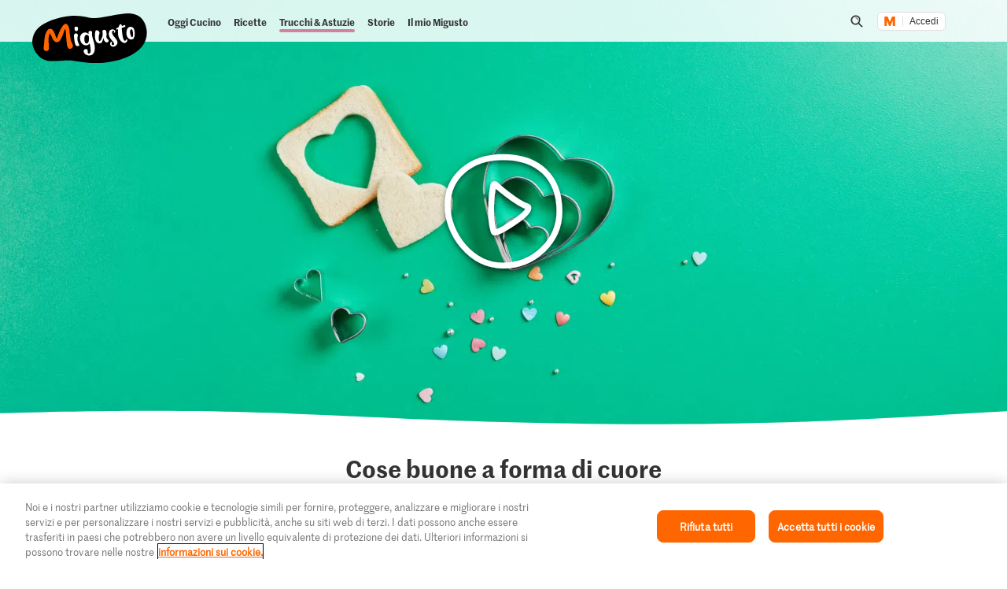

--- FILE ---
content_type: text/html;charset=UTF-8
request_url: https://migusto.migros.ch/it/header/0/loginOverlay/login-overlay.html?returnUrl=%2Fit%2Ftrucchi-e-astuzie%2Ftrucchi-in-cucina%2Fcose-buone-a-forma-di-cuore.html
body_size: -144
content:


<div id="overlay-favorite-add"
	 data-js-item="overlay-content-inner"
	 data-js-contextClass="migusto-club"
	 data-js-overlay-options='{"isAnimation":true}'
		 class="is-hidden" style="display: none;">
		<div class="u-grid-row">
			<div class="u-grid-col is-col-xs-12 is-col-md-10 is-col-md-offset-1 is-col-lg-8 is-col-lg-offset-2">
				<div class="overlay__content-wrapper" data-js-item="overlay-content-wrapper">
					<button class="overlay__close-wrapper" data-js-item="overlay-close"></button>
					<div class="u-grid-row is-collapsed">
						<div class="u-grid-col is-col-xs-10 is-col-xs-offset-1 is-col-md-8 is-col-md-offset-2 is-col-lg-10 is-col-lg-offset-1">
							<div class="icon is-migusto-club-login"></div>
							<div class="c-rte--article-content" data-css="c-rte">
								<h2>Ti piace questa ricetta?</h2>
							</div>
						</div>
						<div class="u-grid-col is-col-xs-10 is-col-xs-offset-1 is-col-md-8 is-col-md-offset-2 is-col-lg-8 is-col-lg-offset-2">
							<div class="c-rte--article-content" data-css="c-rte">
								<p>Iscriviti e salva la ricetta nella tua raccolta personale.</p>
							</div>
							<div class="c-rte--article-content is-margin-top-15" data-css="c-rte">
								<p>
									<a href="/it/il-mio-migusto/vantaggi.html">Vantaggi Migusto</a>
								</p>
							</div>
		<div class="overlay__loginbuttonwrapper">
	<div class="ui-js-login is-margin-top-25"
		 data-setup='{"size":"large","language":"it","theme":"migusto"}'></div>
		</div>
						</div>
					</div>
				</div>
			</div>
		</div>
</div>


--- FILE ---
content_type: text/javascript
request_url: https://cdn.migros.ch/msrc/20251118072623/msrc-share-buttons.js
body_size: 9921
content:
"use strict";(globalThis.webpackChunk_migros_msrc_cdn_build=globalThis.webpackChunk_migros_msrc_cdn_build||[]).push([[9048],{715:e=>{e.exports=JSON.parse('{"share-buttons":{"accessible":"Condividi via","facebook":"Facebook","twitter":"Twitter","mail":"Email","whatsapp":"Whatsapp","whatsapp-desktop":"Whatsapp","xing":"XING","linkedin":"LinkedIn","pinterest":"Pinterest"}}')},3900:(e,t,n)=>{n.d(t,{Bd:()=>c,YE:()=>i,uc:()=>l,zk:()=>o});var a=n(36853),r=n(14041),c=function(){return"undefined"!=typeof window},o=function(){if("undefined"!=typeof window)return window},i=function(){if("undefined"!=typeof document)return document},l=function(){var e=(0,r.useState)(!1),t=(0,a.A)(e,2),n=t[0],c=t[1];return(0,r.useEffect)(function(){c(!0)},[]),n}},24178:(e,t,n)=>{n.d(t,{B:()=>r});var a=n(35819);const r=e=>a.AH`
  ${({theme:t})=>{const n=a.AH`
      &:focus-visible {
        outline: ${({theme:{colors:e}})=>e.brand.highlight[100]} dotted 2px;
        outline-offset: ${null!=e&&e.noFocusOffset?"0px":null!=e&&e.focusOffset?null==e?void 0:e.focusOffset:"5px"};
      }
      &:focus:not(.focus-visible) {
        outline: none;
      }
    `;switch(t.themeId){case"migipedia":case"migipediaDark":return a.AH`
          /* stylelint-disable no-descending-specificity */
          &.focus-visible,
          &:focus,
          &:active {
            outline: none !important;
            box-shadow: 0 0 0 2px ${({theme:e})=>e.colors.brand.primary[50]} !important;
          }
          ${n}
        `;default:return a.AH`
          ${n}
        `}}}
`},33868:(e,t,n)=>{n.d(t,{ShareButtons:()=>J});var a=n(71403),r=n(13636),c=n(82412),o=n(14041),i=n(35819),l=n(88255),s=n(24178),u=n(3900),p=n(69407),h=n(93914);const m={mgb:(e,t)=>o.createElement("svg",{xmlns:"http://www.w3.org/2000/svg",className:e,width:t||h.p,height:t||h.p,viewBox:"0 0 400 400"},o.createElement("path",{fill:"currentColor",d:"M200,0C89.5,0,0,89.5,0,200c0,110.5,89.5,200,200,200c110.5,0,200-89.5,200-200C400,89.5,310.5,0,200,0z M250,131h-20.6 c-7.9,0-10.4,4.8-10.4,11.2V162h31.1l-4,44H219v107h-44V206h-25v-44h25v-19.8c0-26.3,9.8-47.2,45.8-48.2H250V131z"})),migusto:(e,t)=>o.createElement("svg",{xmlns:"http://www.w3.org/2000/svg",className:e,width:t||h.p,height:t||h.p,viewBox:"0 0 32 33",fill:"none"},o.createElement("path",{d:"M15.911 32.5C24.3449 32.5 32 25.557 32 17.1898C32 8.82267 28.9068 9.77955 28.5953 7.33171C27.8387 1.32337 19.0042 0.5 13.4409 0.5C5.29625 0.5 0 9.00069 0 17.4346C0 25.8686 7.47706 32.5 15.8887 32.5",fill:"currentColor"}),o.createElement("path",{fillRule:"evenodd",clipRule:"evenodd",d:"M14.118 24.5241C14.731 24.6435 15.3646 24.7069 16.0132 24.7085H16.0631C16.5085 24.7074 16.9468 24.6772 17.3762 24.6197V17.5513H19.8057L20.2679 14.5906H17.3762V12.6693C17.3762 11.8593 17.7802 11.0698 19.0754 11.0698H20.3901V8.54917C20.3901 8.54917 19.1969 8.34912 18.0562 8.34912C15.6746 8.34912 14.118 9.76706 14.118 12.3341V14.5906H11.4707V17.5513H14.118V24.5241Z",fill:"#FFFFFF"}))},d=e=>o.createElement(h.z,(0,p.A)({},e,{variants:m})),g={mgb:(e,t)=>o.createElement("svg",{className:e,width:t||h.p,height:t||h.p,viewBox:"0 0 48 48",fill:"none",xmlns:"http://www.w3.org/2000/svg"},o.createElement("circle",{cx:"24",cy:"24",r:"24",fill:"currentColor"}),o.createElement("path",{d:"M25.9761 22.1624L34.7186 12H32.6469L25.0559 20.8238L18.9929 12H12L21.1684 25.3432L12 36H14.0718L22.0881 26.6817L28.4911 36H35.484L25.9761 22.1624ZM14.8183 13.5596H18.0005L32.6479 34.5113H29.4657L14.8183 13.5596Z",fill:"#FFFFFF"})),migusto:(e,t)=>o.createElement("svg",{className:e,width:t||h.p,height:t||h.p,viewBox:"0 0 38 38",fill:"none",xmlns:"http://www.w3.org/2000/svg"},o.createElement("g",{clipPath:"url(#clip0_7458_35663)"},o.createElement("path",{d:"M18.896 37.4247C28.6077 37.4247 37.4227 29.4297 37.4227 19.7947C37.4227 10.1599 33.8608 11.2617 33.5021 8.44299C32.6309 1.52429 22.4578 0.576172 16.0516 0.576172C6.67293 0.576172 0.574219 10.3648 0.574219 20.0766C0.574219 29.7885 9.18417 37.4247 18.8703 37.4247",fill:"currentColor"}),o.createElement("path",{d:"M20.7145 17.6226L27.4161 10H25.8282L20.0066 16.6172L15.3602 10H10L17.0278 20.0073L10 28H11.5879L17.7319 21.0104L22.6398 28H28L20.7145 17.6226ZM18.539 20.0951L17.8258 19.098L12.1605 11.1713H14.5998L19.1732 17.5708L19.8834 18.5679L25.8275 26.8857H23.3882L18.539 20.0951Z",fill:"white"})),o.createElement("defs",null,o.createElement("clipPath",{id:"clip0_7458_35663"},o.createElement("rect",{width:"38",height:"38",fill:"white"}))))},w=e=>o.createElement(h.z,(0,p.A)({},e,{variants:g})),C={mgb:(e,t)=>o.createElement("svg",{xmlns:"http://www.w3.org/2000/svg",className:e,width:t||h.p,height:t||h.p,viewBox:"0 0 400 400"},o.createElement("path",{fill:"currentColor",d:"M200,0C89.5,0,0,89.5,0,200s89.5,200,200,200s200-89.5,200-200S310.5,0,200,0z M199.9,305.3 c-10.9,0-21.3-1.6-31.2-4.7c4.3-7,10.8-18.4,13.1-27.6c1.3-4.9,6.6-25,6.6-25c3.4,6.6,13.4,12.1,24.1,12.1 c31.7,0,54.6-29.2,54.6-65.4c0-34.8-28.4-60.8-64.9-60.8c-45.5,0-69.6,30.5-69.6,63.6c0,15.5,8.2,34.6,21.4,40.8 c2,1,3.1,0.5,3.6-1.4c0.3-1.5,2.2-8.7,2.9-11.9c0.3-1,0.2-2-0.7-3c-4.3-5.3-7.8-15-7.8-24c0-23.2,17.6-45.6,47.6-45.6 c25.9,0,44,17.6,44,42.8c0,28.4-14.4,48.1-33.1,48.1c-10.3,0-18.1-8.6-15.6-19c3-12.6,8.8-26.1,8.8-35.1c0-8.1-4.3-14.8-13.4-14.8 c-10.6,0-19.1,10.9-19.1,25.5c0,9.3,3.1,15.6,3.1,15.6s-10.4,44.1-12.3,52.3c-2.1,9.1-1.3,21.9-0.3,30.2 c-39.2-15.3-66.9-53.4-66.9-98c0-58.1,47.2-105.2,105.3-105.2s105.3,47.1,105.2,105.3C305.3,258.2,258.1,305.3,199.9,305.3z"})),migusto:(e,t)=>o.createElement("svg",{className:e,width:t||h.p,height:t||h.p,viewBox:"0 0 100 100",fill:"none",xmlns:"http://www.w3.org/2000/svg"},o.createElement("mask",{id:"mask0_5820_131036","mask-type":"alpha",maskUnits:"userSpaceOnUse",x:"0",y:"0",width:"100",height:"100"},o.createElement("path",{d:"M49.7218 100C76.0779 100 100 78.3032 100 52.1558C100 26.0083 90.3338 28.9986 89.3602 21.3491C86.9958 2.57302 59.3881 0 42.0028 0C16.5508 0 0 26.5647 0 52.9207C0 79.2768 23.3658 100 49.6523 100",fill:"currentColor"})),o.createElement("g",{mask:"url(#mask0_5820_131036)"},o.createElement("rect",{x:"-0.0712891",width:"100",height:"100",fill:"currentColor"}),o.createElement("path",{d:"M48.8537 21.6221C32.8499 21.6221 19.9182 34.5775 19.9182 50.5575C19.9182 62.8223 27.5391 73.3011 38.3036 77.5163C38.0416 75.23 37.8273 71.7054 38.3988 69.2048C38.9227 66.9424 41.7805 54.8205 41.7805 54.8205C41.7805 54.8205 40.9232 53.082 40.9232 50.5337C40.9232 46.5089 43.2571 43.5082 46.1625 43.5082C48.6393 43.5082 49.8301 45.3658 49.8301 47.5806C49.8301 50.0574 48.2583 53.7726 47.4248 57.2258C46.7341 60.1074 48.8775 62.4651 51.7115 62.4651C56.8556 62.4651 60.8089 57.0352 60.8089 49.2239C60.8089 42.2937 55.8315 37.4592 48.7108 37.4592C40.4707 37.4592 35.6362 43.6273 35.6362 50.0098C35.6362 52.4866 36.5888 55.1538 37.7796 56.6066C38.0178 56.8924 38.0416 57.1543 37.9701 57.4401C37.7558 58.3451 37.2557 60.3217 37.1604 60.7266C37.0413 61.2506 36.7317 61.3696 36.184 61.1077C32.6117 59.3929 30.3731 54.106 30.3731 49.8669C30.3731 40.7457 36.9937 32.3627 49.4967 32.3627C59.5229 32.3627 67.3343 39.5073 67.3343 49.081C67.3343 59.0595 61.047 67.0853 52.3307 67.0853C49.4014 67.0853 46.6388 65.5611 45.7101 63.7511C45.7101 63.7511 44.2573 69.2763 43.9001 70.6337C43.2571 73.1582 41.4948 76.3017 40.304 78.2308C43.019 79.0643 45.8768 79.5168 48.8775 79.5168C64.8575 79.5168 77.8129 66.5614 77.8129 50.5814C77.7892 34.5775 64.8336 21.6221 48.8537 21.6221Z",fill:"white"})))},f=e=>o.createElement(h.z,(0,p.A)({},e,{variants:C})),v={mgb:(e,t)=>o.createElement("svg",{xmlns:"http://www.w3.org/2000/svg",className:e,width:t||h.p,height:t||h.p,viewBox:"0 0 400 400"},o.createElement("g",null,o.createElement("path",{fill:"currentColor",d:"M199.4,233.3c-5.2,0-11.5-2.6-15.2-6.3l-79.1-79.1v108.9c0,0.8,0.2,1.7,0.6,2.6l43.2-44.2c3.2-3.2,7-3.2,10.2,0 c3.2,3.2,3.2,7,0,10.1l-39.4,40.3h160.5l-40.5-40.3c-1.6-1.6-2.4-3.3-2.4-5.1s0.8-3.5,2.4-5.1c3.2-3.2,7-3.2,10.1,0l44.5,44.3 c0.3-0.9,0.6-1.8,0.6-2.6v-110L214.6,227C210.5,231.1,205.2,233.3,199.4,233.3z"}),o.createElement("path",{fill:"currentColor",d:"M199.4,220.6c2.3,0,4.4-0.9,6.2-2.7l83.3-83.3c-0.5-0.2-1.2-0.3-1.8-0.3H114c-0.8,0-1.7,0.2-2.6,0.6l81.9,83 C195,219.7,197.2,220.6,199.4,220.6z"}),o.createElement("path",{fill:"currentColor",d:"M200,0C89.5,0,0,89.5,0,200s89.5,200,200,200s200-89.5,200-200S310.5,0,200,0z M307.6,256.8c0,11.9-9.7,21.7-21.7,21.7H114 c-11.9,0-21.7-9.7-21.7-21.7V143.2c0-11.9,9.7-21.7,21.7-21.7h173.1c11.1,0,20.5,9.9,20.5,21.7V256.8z"}))),migusto:(e,t)=>o.createElement("svg",{className:e,width:t||h.p,height:t||h.p,viewBox:"0 0 33 33",xmlns:"http://www.w3.org/2000/svg"},o.createElement("path",{d:"M16.411 32.5C24.8449 32.5 32.5 25.557 32.5 17.1898C32.5 8.82267 29.4068 9.77956 29.0953 7.33171C28.3387 1.32337 19.5042 0.5 13.9409 0.5C5.79625 0.5 0.5 9.00069 0.5 17.4346C0.5 25.8686 7.97706 32.5 16.3887 32.5",fill:"currentColor"}),o.createElement("path",{fillRule:"evenodd",clipRule:"evenodd",d:"M16.7482 20.1032C16.9633 20.0002 17.1786 19.8972 17.3918 19.807C18.3309 20.527 18.8944 20.9027 19.7397 20.9027C20.7415 20.9027 21.7119 20.3705 22.4946 19.3374C23.1833 18.4608 23.2459 17.2399 23.2459 16.1129C23.2459 15.8386 23.2237 15.5494 23.2008 15.2526C23.1767 14.9398 23.152 14.6185 23.152 14.2972C23.152 10.2588 19.8649 8.34912 16.7343 8.34912C16.191 8.34912 15.6735 8.50437 15.1652 8.65685C14.8828 8.74156 14.6033 8.82541 14.3238 8.88132C10.9741 9.3509 10.1602 13.8276 10.1602 16.7703C10.1602 19.4 10.6297 21.1218 12.0385 23.3132C12.6959 24.3776 15.3569 25.2229 16.8909 25.2229C18.3935 25.2229 21.4615 24.4715 21.4615 23.6263C21.4615 23.5324 21.4302 23.4071 21.3676 23.2506C21.2799 23.0403 21.2193 22.852 21.1671 22.6899C21.0328 22.2731 20.9544 22.0297 20.6162 22.0297C20.4284 22.0297 20.2719 22.0923 20.0527 22.2175C19.051 22.8123 17.7674 22.9376 16.6404 22.9376C16.0769 22.9376 15.5447 22.9063 14.9812 22.781C12.7898 22.2488 12.1011 19.1496 12.1011 17.0521C12.1011 13.2954 13.5412 10.3527 16.703 10.3527C20.3658 10.3527 21.3989 12.3249 21.3989 14.6729C21.3989 16.0503 21.1484 18.6174 19.771 18.6174C19.1136 18.6174 18.9257 16.9582 18.9257 15.3303C18.9257 15.1581 18.9414 14.9859 18.957 14.8137C18.9727 14.6416 18.9884 14.4694 18.9884 14.2972C18.9884 12.6693 17.4231 12.3876 16.0769 12.2623C13.9481 12.2623 13.5412 15.5807 13.5412 17.9913C13.5412 19.087 13.9481 20.6836 14.9812 20.6836C15.5358 20.6836 16.1416 20.3936 16.7482 20.1032ZM16.9853 16.8017C16.9853 17.7408 15.9522 18.1165 15.4826 18.1165C15.4714 17.9819 15.4561 17.8513 15.4412 17.7233C15.4145 17.4941 15.3887 17.2731 15.3887 17.0521C15.3887 16.1755 15.3887 14.1094 16.2026 14.1094C16.6722 14.1094 17.0479 14.8607 17.0479 15.2364C17.0166 15.7373 16.9853 16.3008 16.9853 16.8017Z",fill:"#FFFFFF"}))},b=e=>o.createElement(h.z,(0,p.A)({},e,{variants:v})),E={mgb:(e,t)=>o.createElement("svg",{xmlns:"http://www.w3.org/2000/svg",className:e,width:t||h.p,height:t||h.p,viewBox:"0 0 400 400"},o.createElement("g",null,o.createElement("path",{fill:"currentColor",d:"M200.2,126.6c-19.3,0-37.9,7.7-51.5,21.3c-13.8,13.8-21.3,32.1-21.3,51.5c0,11.7,2.7,22.8,7.9,33.1l3.2,6.3l-6.1,29.4 l28.8-6.8l6.5,3.3c10.1,5,21,7.6,32.4,7.6c19.5,0,37.8-7.6,51.5-21.3v0c13.6-13.6,21.3-32.2,21.3-51.5c0-19.5-7.6-37.8-21.3-51.5 C238,134.2,219.7,126.6,200.2,126.6z M248.1,228.9c-3.5,5.5-9,12.2-15.9,13.9c-12.2,3-30.9,0.1-54.3-21.8 c-20.2-18.9-25.6-34.6-24.3-47.1c0.7-7.1,6.6-13.5,11.6-17.7c3.4-2.9,8.6-1.7,10.4,2.4l7.5,17c1,2.2,0.7,4.8-0.8,6.7l-3.8,4.9 c-1.6,2.1-1.8,4.9-0.5,7.2c4.5,7.9,22.3,23.7,30.7,27.1c2.4,1,5.2,0.4,7.1-1.5l4.4-4.4c1.7-1.7,4.2-2.4,6.6-1.7l17.8,5.1 C248.6,220.1,250.5,225.1,248.1,228.9z"}),o.createElement("path",{fill:"currentColor",d:"M200.2,0.5C89.9,0.5,0.5,89.9,0.5,200.2C0.5,310.6,89.9,400,200.2,400C310.6,400,400,310.6,400,200.2 C400,89.9,310.6,0.5,200.2,0.5z M198.8,292.5c-14.4-0.2-27.9-3.7-40-9.7l-47,11.1c-2.6,0.6-4.9-1.7-4.4-4.3l9.9-48 c-6.4-12.6-10.1-26.9-10.1-42c-0.1-49.6,39-90.9,88.5-93.2l0,0c54.5-2.6,99.3,41.7,97.6,95.9C291.7,253.1,249.4,293.3,198.8,292.5z "}))),migusto:(e,t)=>o.createElement("svg",{xmlns:"http://www.w3.org/2000/svg",className:e,width:t||h.p,height:t||h.p,viewBox:"0 0 32 33",fill:"none"},o.createElement("path",{d:"M15.911 32.5C24.3449 32.5 32 25.557 32 17.1898C32 8.82267 28.9068 9.77955 28.5953 7.33171C27.8387 1.32337 19.0042 0.5 13.4409 0.5C5.29625 0.5 0 9.00069 0 17.4346C0 25.8686 7.47706 32.5 15.8887 32.5",fill:"currentColor"}),o.createElement("path",{fillRule:"evenodd",clipRule:"evenodd",d:"M20.455 17.9689C20.2448 17.8619 19.2115 17.3448 19.0189 17.2734C18.8262 17.2021 18.6861 17.1664 18.5459 17.3803C18.4058 17.5944 18.003 18.0759 17.8804 18.2186C17.7578 18.3612 17.6352 18.3791 17.4251 18.2721C17.2148 18.1651 16.5376 17.9394 15.7348 17.211C15.1099 16.6442 14.6881 15.9442 14.5655 15.7301C14.4429 15.5162 14.5525 15.4005 14.6577 15.2938C14.7522 15.1981 14.8679 15.0441 14.9729 14.9194C15.0781 14.7945 15.1131 14.7053 15.1831 14.5627C15.2532 14.42 15.2182 14.2952 15.1656 14.1882C15.1131 14.0812 14.6927 13.0289 14.5176 12.6009C14.347 12.1841 14.1737 12.2406 14.0447 12.2339C13.9222 12.2277 13.7819 12.2264 13.6418 12.2264C13.5017 12.2264 13.274 12.2799 13.0814 12.4939C12.8887 12.7079 12.3457 13.2251 12.3457 14.2773C12.3457 15.3295 13.0989 16.346 13.204 16.4887C13.309 16.6314 14.686 18.7906 16.7945 19.7166C17.296 19.9368 17.6875 20.0684 17.9927 20.1669C18.4962 20.3296 18.9544 20.3067 19.3166 20.2516C19.7204 20.1902 20.5601 19.7345 20.7353 19.2351C20.9104 18.7357 20.9104 18.3077 20.8578 18.2186C20.8053 18.1294 20.6652 18.0759 20.455 17.9689M16.6176 22.9814H16.6148C15.3643 22.9809 14.1377 22.6462 13.0677 22.0136L12.8133 21.8631L10.1756 22.5525L10.8796 19.9903L10.714 19.7276C10.0163 18.6221 9.64792 17.3444 9.64844 16.0325C9.64997 12.2042 12.7763 9.08962 16.6204 9.08962C18.4818 9.09026 20.2316 9.81347 21.5474 11.1259C22.8631 12.4383 23.5873 14.1828 23.5866 16.038C23.5851 19.8666 20.4587 22.9814 16.6176 22.9814M22.4458 10.2197C20.8397 8.62476 18.7038 7.74601 16.428 7.74512C11.7391 7.74512 7.92279 11.5302 7.92091 16.1826C7.9203 17.6699 8.31201 19.1215 9.05647 20.4012L7.84961 24.7738L12.3593 23.6003C13.6019 24.2726 15.0008 24.6269 16.4246 24.6274H16.4281H16.4281C21.1166 24.6274 24.9333 20.8419 24.9351 16.1894C24.936 13.9347 24.0519 11.8147 22.4458 10.2197",fill:"#FFFFFF"}))},k=e=>o.createElement(h.z,(0,p.A)({},e,{variants:E})),x={mgb:(e,t)=>o.createElement("svg",{xmlns:"http://www.w3.org/2000/svg",className:e,width:t||h.p,height:t||h.p,viewBox:"-279 81 400 400"},o.createElement("path",{fill:"currentColor",d:"M-79,481c-110.5,0-200-89.5-200-200S-189.5,81-79,81s200,89.5,200,200S31.5,481-79,481z M-130.8,205.3H-169 l38.2,52.6L-169,324h38.2l38.2-66.1L-130.8,205.3z M-16.2,165l-84.3,133.3l47.2,90.7h38.2l-47.2-90.7L22,165H-16.2z"}))},z=e=>o.createElement(h.z,(0,p.A)({},e,{variants:x})),$={mgb:(e,t)=>o.createElement("svg",{xmlns:"http://www.w3.org/2000/svg",className:e,width:t||h.p,height:t||h.p,viewBox:"-279 81 400 400"},o.createElement("path",{fill:"currentColor",d:"M-79,481c-110.5,0-200-89.5-200-200S-189.5,81-79,81s200,89.5,200,200S31.5,481-79,481z M-169.4,363h39.8 V233.9h-39.8V363z M-150.1,170c-12.1,0-22.9,10.9-22.9,22.9c0,13.3,10.9,22.9,22.9,22.9c12.1,0,22.9-9.6,22.9-22.9 C-127.2,180.9-136.8,170-150.1,170z M20,293c0-35-7.2-61.5-48.2-61.5c-19.3,0-32.6,10.9-37.4,20.5v-18.1h-38.6V363h39.8v-63.9 c0-16.9,3.6-32.6,24.1-32.6s20.5,19.3,20.5,33.8V363H20V293z"}))},y=e=>o.createElement(h.z,(0,p.A)({},e,{variants:$})),M={mgb:(e,t)=>o.createElement("svg",{xmlns:"http://www.w3.org/2000/svg",className:e,width:t||h.p,height:t||h.p,viewBox:"-439 201 400 400"},o.createElement("path",{fill:"currentColor",fillRule:"nonzero",d:"M-238.6,203c-109,0-197.4,88.4-197.4,197.5s88.4,197.4,197.4,197.4s197.4-88.4,197.4-197.4S-129.5,203-238.6,203z M-225.4,491h-40.5v-39.7h40.5V491z M-183.8,372.7c-2.2,5.3-4.8,9.9-8,13.7c-3.2,3.8-6.7,7-10.6,9.7c-3.9,2.7-7.5,5.3-11,8\nc-3.4,2.7-6.5,5.7-9.2,9.2c-2.7,3.4-4.3,7.7-5,12.9v9.8h-34.7v-11.6c0.5-7.4,1.9-13.6,4.3-18.6c2.3-5,5-9.2,8.1-12.8\nc3.1-3.5,6.4-6.6,9.8-9.2c3.4-2.6,6.6-5.2,9.5-7.7c2.9-2.6,5.3-5.4,7.1-8.5c1.8-3.1,2.6-7,2.4-11.6c0-7.9-1.9-13.7-5.8-17.5\nc-3.9-3.8-9.2-5.7-16.1-5.7c-4.6,0-8.6,0.9-12,2.7c-3.4,1.8-6.1,4.2-8.3,7.2c-2.2,3-3.7,6.5-4.8,10.6c-1,4-1.5,8.4-1.5,13h-37.8\nc0.2-9.3,1.8-17.8,4.8-25.5s7.2-14.4,12.6-20.1s11.9-10.1,19.6-13.3c7.6-3.2,16.2-4.8,25.7-4.8c12.2,0,22.4,1.7,30.6,5\nc8.2,3.4,14.7,7.5,19.7,12.5s8.5,10.4,10.7,16.1c2.1,5.8,3.2,11.1,3.2,16.1C-180.6,360.6-181.6,367.4-183.8,372.7z"}))},A=e=>o.createElement(h.z,(0,p.A)({},e,{variants:M}));let I=function(e){return e.facebook="facebook",e.twitter="twitter",e.mail="mail",e.whatsapp="whatsapp",e["whatsapp-desktop"]="whatsapp-desktop",e.xing="xing",e.linkedin="linkedin",e.pinterest="pinterest",e}({});var L=n(25810),F=n(51282);function H(e,t){var n=Object.keys(e);if(Object.getOwnPropertySymbols){var a=Object.getOwnPropertySymbols(e);t&&(a=a.filter(function(t){return Object.getOwnPropertyDescriptor(e,t).enumerable})),n.push.apply(n,a)}return n}let R=function(e){return e.socialInteraction="socialInteraction",e.errorTracking="errorTracking",e}({});const O={description:""},S=e=>{var t;if(e)return e;const n=null===(t=(0,u.YE)())||void 0===t?void 0:t.querySelectorAll('meta[property="og:description"]');return n&&0!==n.length?n[0].content:""},N=e=>{var t,n,a,r;if(e)return e;const c=null===(t=(0,u.YE)())||void 0===t?void 0:t.querySelectorAll('meta[property="og:title"]'),o=(null===(n=(0,u.YE)())||void 0===n||null===(a=n.getElementsByTagName("title"))||void 0===a?void 0:a.length)&&(null===(r=(0,u.YE)())||void 0===r?void 0:r.getElementsByTagName("title")[0].textContent)||"";return e||(c&&0!==c.length?c[0].content:o)},B=()=>{var e;return(null===(e=(0,u.zk)())||void 0===e?void 0:e.location.href)||""},U=e=>{var t;null===(t=(0,u.zk)())||void 0===t||t.open(e.url,e.name,`width=${e.width},height=${e.height}`)},_={utmSource:"",utmMedium:"",utmCampaign:"",image:""},P=({url:e,pinterest:{image:t,utmCampaign:n,utmMedium:a,utmSource:r}=_}={})=>{let c=`https://www.pinterest.com/pin/create/button/?description=${encodeURIComponent(S())}&media=${encodeURIComponent((e=>{var t;if(e)return e;const n=null===(t=(0,u.YE)())||void 0===t?void 0:t.querySelectorAll('meta[property="og:image"]');return n&&0!==n.length?n[0].content:""})(t))}&url=${encodeURIComponent(e||B())}`;return r&&a&&n?c+=`&utm_source=${encodeURIComponent(r)}&utm_medium=${encodeURIComponent(a)}&utm_campaign=${encodeURIComponent(n)}`:console.warn("to send utm parameters for pinterest sharing dialog pass UTM options to the MSRC-Component window.msrc.components.share-buttons"),c};var V=n(64817);const j={[r.e0.de]:()=>n(96485),[r.e0.fr]:()=>n(90866),[r.e0.it]:()=>n(715)},T=(0,V.s)("msrc-share-buttons",j),Z=e=>{const[t]=T();return`${t.t("share-buttons.accessible")} ${t.t(`share-buttons.${e}`)}`},D=({language:e,name:t,custom:n,background:a,size:r})=>{const[c]=T(e);return o.createElement(W,{noFocusOffset:!0,onClick:e=>{var a;e.preventDefault(),((e,{url:t,title:n="",pinterest:a,mail:r})=>{const c=t||B();switch(e){case I.facebook:U({url:`https://www.facebook.com/sharer/sharer.php?u=${encodeURIComponent(c)}&quote=${encodeURIComponent(n)}`,name:"facebook-share-dialog",width:626,height:436});break;case I.twitter:U({url:`https://twitter.com/intent/tweet?text=${encodeURIComponent(n)}&url=${encodeURIComponent(c)}`,name:"twitter-share-dialog",width:626,height:436});break;case I.pinterest:U({url:P({url:c,title:n,pinterest:a}),name:"pinterest-share-dialog",width:1200,height:650});break;case I.mail:{const e=encodeURIComponent(`${S(null==r?void 0:r.description)}\n\n${c}`);window.location.href=`mailto:?subject=${encodeURIComponent(n)}&body=${e}`;break}case I.whatsapp:U({url:`https://wa.me/?text=${encodeURIComponent(n)} ${encodeURIComponent(c)}`,name:"whatsapp-share-dialog",width:1200,height:650});break;case I.xing:U({url:`https://www.xing.com/social_plugins/share?url=${encodeURIComponent(c)}`,name:"xing-share-dialog",width:400,height:480});break;case I.linkedin:U({url:`https://www.linkedin.com/cws/share?url=${encodeURIComponent(c)}`,name:"linkedin-share-dialog",width:500,height:480});break;case I["whatsapp-desktop"]:U({url:`https://web.whatsapp.com/send?text=${encodeURIComponent(n)} ${encodeURIComponent(c)}`,name:"whatsapp-share-dialog",width:830,height:660});break;default:throw new Error(`No such type "${e}", provide one of the supported values`)}})(t,n||{}),a=t,(0,u.zk)()&&function(e,t){(0,F.V)(function(e){for(var t=1;t<arguments.length;t++){var n=null!=arguments[t]?arguments[t]:{};t%2?H(Object(n),!0).forEach(function(t){(0,L.A)(e,t,n[t])}):Object.getOwnPropertyDescriptors?Object.defineProperties(e,Object.getOwnPropertyDescriptors(n)):H(Object(n)).forEach(function(t){Object.defineProperty(e,t,Object.getOwnPropertyDescriptor(n,t))})}return e}({event:e},t))}(R.socialInteraction,{socialNetwork:a,socialAction:"Share",socialTarget:window.location.hostname,pagePath:window.location.hostname+window.location.pathname})},className:"mui-share-button-link",id:`msrc-share-${t}`,title:c.t(`share-buttons.${t}`),"aria-label":Z(t)},o.createElement(Y,{background:a},((e,t)=>{switch(e){case I.facebook:return o.createElement(d,{size:t});case I.twitter:return o.createElement(w,{size:t});case I.pinterest:return o.createElement(f,{size:t});case I.mail:return o.createElement(b,{size:t});case I.whatsapp:case I["whatsapp-desktop"]:return o.createElement(k,{size:t});case I.xing:return o.createElement(z,{size:t});case I.linkedin:return o.createElement(y,{size:t});default:return o.createElement(A,{size:t})}})(t,r)))},W=i.I4.a.withConfig({shouldForwardProp:l.A})`
  display: block;
  line-height: ${({theme:{lineHeight:e}})=>e.tight};
  ${({noFocusOffset:e})=>(0,s.B)({noFocusOffset:e})}

  &:hover {
    ${({theme:{themeId:e}})=>"migusto"===e&&i.AH`
        transform: scale(1.156);
      `};
  }

  ${c.$_.tabletAndDown`
    ${({theme:{themeId:e}})=>"migusto"===e&&i.AH`
        transform: scale(1.125);
      `};
  }
  `}
`,Y=i.I4.span.withConfig({shouldForwardProp:l.A})`
  color: ${({theme:{colors:e},background:t})=>t||e.brand.primary[100]};
  &:hover {
    color: ${({theme:{colors:e},background:t})=>t||e.brand.secondary[100]};
    ${({background:e})=>e&&"opacity: 0.7;"};
  }
`,q=({language:e=r.e0.de,buttons:t=[],custom:{url:n,title:a="",pinterest:{utmSource:c,utmMedium:i,utmCampaign:l}=_,mail:{description:s}=O}={},background:u,size:p="100%"})=>{const h=[...new Set(t)];return o.createElement(K,null,h.map(t=>o.createElement(G,{key:t,type:t},o.createElement(D,{name:t,language:e,custom:{url:n,title:N(a),pinterest:{utmSource:c,utmMedium:i,utmCampaign:l},mail:{description:S(s)}},background:u,size:p}))))},K=i.I4.ul`
  margin: 0;
  padding: 0;
`,G=i.I4.li.withConfig({shouldForwardProp:l.A})`
  list-style-type: none;
  display: inline-block;
  margin-right: ${({theme:{themeId:e,spacings:t}})=>"migusto"===e?"16px":t.xsmall};

  &:last-child {
    margin-right: 0;
  }

  ${({type:e})=>e===I.whatsapp&&c.$_.tabletAndUp`
      background: transparent;
      display: none;
    `||e===I["whatsapp-desktop"]&&c.$_.mobile`
        background: transparent;
        display: none;
    `}
`,J=({language:e=r.e0.de,buttons:t,custom:n,background:i,size:l,theme:s})=>{(0,o.useEffect)(()=>{(0,a.O)("2.0.8","msrc-share-button:share-buttons-widget")},[]);const[,u]=T(e);return u?o.createElement(c.ad,{theme:s},o.createElement(q,{language:e,buttons:t,custom:n,background:i,size:l})):null}},51282:(e,t,n)=>{n.d(t,{V:()=>c});var a=n(3900),r=[];function c(e){r&&r.push&&r.push(e)}(0,a.zk)()&&(r=window.dataLayer||[],window.dataLayer=r)},64817:(e,t,n)=>{n.d(t,{s:()=>d});var a=n(36853),r=n(79749),c=n.n(r),o=n(22516),i=n.n(o),l=n(3900),s=n(14041),u=n(23464),p=n.n(u),h=n(77778),m=n(13636),d=function(e,t){return function(){var n,r,o=arguments.length>0&&void 0!==arguments[0]?arguments[0]:h.Rh.language,u=(0,l.uc)(),d=c()(n=i()(m.e0)).call(n,o)?o:m.e0.de,g=(0,s.useState)(u?null:d),w=(0,a.A)(g,2),C=w[0],f=w[1],v=c()(r=h.Kc[d]).call(r,e),b=t[d]||t[m.e0.de];return v?(h.Rh.prefix=e,h.Rh.language=d,p().locale(d)):u||(0,h.sb)(d,e,b()),(0,s.useEffect)(function(){v||((0,h.sb)(d,e,b()),f(d))},[d,h.Kc,h.Rh.messages]),[h.Rh,v||null!==C]}}},71403:(e,t,n)=>{n.d(t,{O:()=>g});var a=n(4690),r=n(26383),c=n.n(r),o=n(16426),i=n.n(o),l=n(59214),s=n.n(l),u=n(18292),p=n.n(u),h=n(3900),m="msrc-analytics-",d=function(){var e=(0,a.A)(c().mark(function e(t,n){var a,r,o,l,u;return c().wrap(function(e){for(;;)switch(e.prev=e.next){case 0:if(e.prev=0,(0,h.Bd)()&&navigator.sendBeacon){e.next=1;break}return e.abrupt("return");case 1:o=i()(a=window.location.host).call(a,"test-")?"-qual":i()(r=window.location.host).call(r,"dev-")?"-dev":"",navigator.sendBeacon("https://api".concat(o,".migros.ch/migros/msrc/v1/version/track?x-api-key=19c3e6c3a64e4948a07a1c48eb05b2c20736ccf6e174a88840a39cf9d9669034"),s()({version:t,widget:n}))&&window.sessionStorage.setItem(p()(l="".concat(m)).call(l,n),t),e.next=3;break;case 2:e.prev=2,u=e.catch(0),console.error("MSRC Version API call failed",u);case 3:case"end":return e.stop()}},e,null,[[0,2]])}));return function(t,n){return e.apply(this,arguments)}}(),g=function(){var e=(0,a.A)(c().mark(function e(t,n){var a,r;return c().wrap(function(e){for(;;)switch(e.prev=e.next){case 0:(0,h.Bd)()&&(r=window.sessionStorage.getItem(p()(a="".concat(m)).call(a,n)),t!==r&&d(t,n));case 1:case"end":return e.stop()}},e)}));return function(t,n){return e.apply(this,arguments)}}()},77778:(e,t,n)=>{n.d(t,{Kc:()=>B,Rh:()=>U,Ru:()=>_,TO:()=>V,UK:()=>j,sb:()=>P});var a=n(47705),r=n.n(a),c=n(87698),o=n.n(c),i=n(30119),l=n.n(i),s=n(61159),u=n.n(s),p=n(60997),h=n.n(p),m=n(42773),d=n.n(m),g=n(99277),w=n.n(g),C=n(72817),f=n(52214),v=n(9608),b=n(25810),E=(n(98376),n(29973)),k=n.n(E),x=n(22516),z=n.n(x),$=n(18292),y=n.n($),M=n(56298),A=n.n(M),I=n(75745),L=n.n(I),F=n(35261),H=n(23464),R=n.n(H),O=n(13636);function S(e,t){var n=z()(e);if(r()){var a=r()(e);t&&(a=o()(a).call(a,function(t){return l()(e,t).enumerable})),n.push.apply(n,a)}return n}function N(e){for(var t=1;t<arguments.length;t++){var n,a,r=null!=arguments[t]?arguments[t]:{};t%2?u()(n=S(Object(r),!0)).call(n,function(t){(0,b.A)(e,t,r[t])}):h()?d()(e,h()(r)):u()(a=S(Object(r))).call(a,function(t){w()(e,t,l()(r,t))})}return e}var B=(0,b.A)((0,b.A)((0,b.A)((0,b.A)({},O.e0.de,[]),O.e0.fr,[]),O.e0.it,[]),O.e0.en,[]),U=new((0,f.A)(function e(){var t=this;(0,v.A)(this,e),(0,b.A)(this,"language",O.e0.de),(0,b.A)(this,"prefix",""),(0,b.A)(this,"messages",{}),(0,b.A)(this,"translate",(0,F.A)(this.messages)),(0,b.A)(this,"updateMessages",function(e){var n;t.messages=N(N({},t.messages),t.flattenMessages(e,y()(n="".concat(t.prefix,".")).call(n,t.language))),t.translate=(0,F.A)(t.messages)}),(0,b.A)(this,"t",function(e,n,a){var r,c,o=y()(r=y()(c="".concat(t.prefix,".")).call(c,t.language,".")).call(r,e);return void 0!==a&&void 0!==n?t.translate(o,a,n):void 0!==a?t.translate(o,a):void 0!==n?t.translate(o,n):t.translate(o)}),(0,b.A)(this,"flattenMessages",function(e,n){var a,r="".concat(n,".");return A()(a=z()(e)).call(a,function(n,a){var c,o;return"object"!==(0,C.A)(e[a])||(c=e[a],k()(o=z()(c)).call(o,function(e){return/^\d+$/.test(e)||"n"===e}))?n[r+a]=e[a]:L()(n,t.flattenMessages(e[a],r+a)),n},{})})})),_=U,P=function(e,t,n){U.prefix=t,U.language=e,U.updateMessages(n),R().locale(e),B[e].push(t)},V=function(e){return function(){return U.prefix=e,U}},j=function(){return U.language}},90866:e=>{e.exports=JSON.parse('{"share-buttons":{"accessible":"Partager via","facebook":"Facebook","twitter":"Twitter","mail":"Email","whatsapp":"Whatsapp","whatsapp-desktop":"Whatsapp","xing":"XING","linkedin":"LinkedIn","pinterest":"Pinterest"}}')},93914:(e,t,n)=>{n.d(t,{p:()=>i,z:()=>l});var a=n(14041),r=n(88255),c=n(35819);const o=c.I4.span.withConfig({shouldForwardProp:r.A})`
  display: inline-block;
  height: ${({size:e})=>e};
  width: ${({size:e})=>e};
`,i="100%",l=({variants:e,className:t,size:n="1em"})=>a.createElement(c.e$,null,r=>a.createElement(o,{size:n},null!=r&&r.themeId&&e[null==r?void 0:r.themeId]?e[r.themeId](t,n):e.mgb(t,n)))},96485:e=>{e.exports=JSON.parse('{"share-buttons":{"accessible":"Teilen mittels","facebook":"Facebook","twitter":"Twitter","mail":"Email","whatsapp":"Whatsapp","whatsapp-desktop":"Whatsapp","xing":"XING","linkedin":"LinkedIn","pinterest":"Pinterest"}}')}}]);

--- FILE ---
content_type: image/svg+xml;charset=UTF-8
request_url: https://migusto.migros.ch/.resources/migusto/3.3582.0-facbaa65/webresources/assets/dynamic/dashed-line-horizontal.svg
body_size: -550
content:
<svg xmlns="http://www.w3.org/2000/svg" viewBox="0 0 12 2"><path stroke="#000" stroke-linecap="round" stroke-width="2" d="M1 1h4"/></svg>